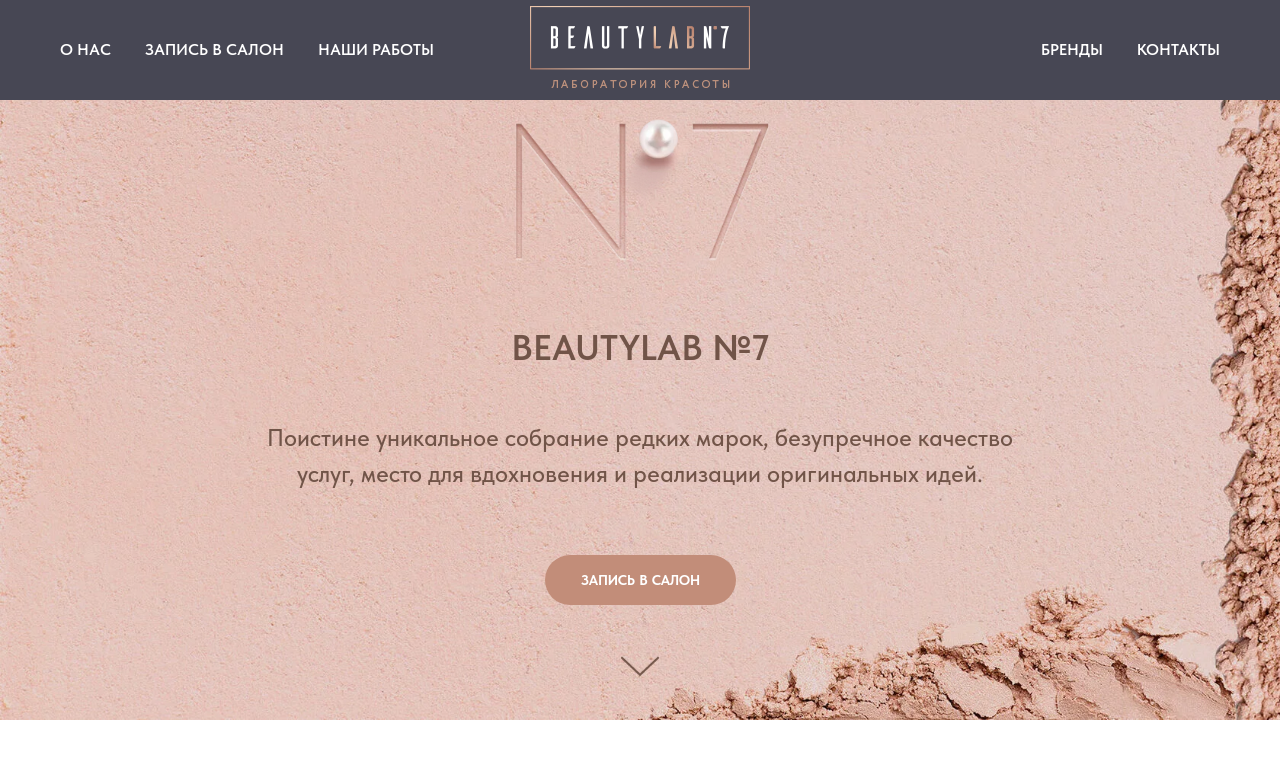

--- FILE ---
content_type: text/html; charset=UTF-8
request_url: https://www.beautylab7.ru/
body_size: 12001
content:
<!DOCTYPE html> <html> <head> <meta charset="utf-8" /> <meta http-equiv="Content-Type" content="text/html; charset=utf-8" /> <meta name="viewport" content="width=device-width, initial-scale=1.0" /> <!--metatextblock--> <title>BEAUTYLAB №7</title> <meta name="description" content="Многофункциональная бьюти-лаборатория на территории торгового центра Vegas Кунцево." /> <meta property="og:url" content="https://beautylab7.ru" /> <meta property="og:title" content="BEAUTYLAB №7" /> <meta property="og:description" content="Многофункциональная бьюти-лаборатория на территории торгового центра Vegas Кунцево." /> <meta property="og:type" content="website" /> <meta property="og:image" content="https://thb.tildacdn.com/tild3064-6132-4266-b362-336665653539/-/resize/504x/top1.jpg" /> <link rel="canonical" href="https://beautylab7.ru"> <!--/metatextblock--> <meta name="format-detection" content="telephone=no" /> <meta http-equiv="x-dns-prefetch-control" content="on"> <link rel="dns-prefetch" href="https://ws.tildacdn.com"> <link rel="dns-prefetch" href="https://static.tildacdn.com"> <link rel="shortcut icon" href="https://static.tildacdn.com/tild3830-3163-4361-b863-396536316630/__2024-06-14_180223.png" type="image/x-icon" /> <!-- Assets --> <script src="https://neo.tildacdn.com/js/tilda-fallback-1.0.min.js" async charset="utf-8"></script> <link rel="stylesheet" href="https://static.tildacdn.com/css/tilda-grid-3.0.min.css" type="text/css" media="all" onerror="this.loaderr='y';"/> <link rel="stylesheet" href="https://static.tildacdn.com/ws/project9872249/tilda-blocks-page50398895.min.css?t=1750677160" type="text/css" media="all" onerror="this.loaderr='y';" /> <link rel="stylesheet" href="https://static.tildacdn.com/css/tilda-animation-2.0.min.css" type="text/css" media="all" onerror="this.loaderr='y';" /> <link rel="stylesheet" href="https://static.tildacdn.com/css/tilda-cover-1.0.min.css" type="text/css" media="all" onerror="this.loaderr='y';" /> <link rel="stylesheet" href="https://static.tildacdn.com/css/tilda-slds-1.4.min.css" type="text/css" media="print" onload="this.media='all';" onerror="this.loaderr='y';" /> <noscript><link rel="stylesheet" href="https://static.tildacdn.com/css/tilda-slds-1.4.min.css" type="text/css" media="all" /></noscript> <link rel="stylesheet" href="https://static.tildacdn.com/css/tilda-cards-1.0.min.css" type="text/css" media="all" onerror="this.loaderr='y';" /> <link rel="stylesheet" href="https://static.tildacdn.com/css/tilda-zoom-2.0.min.css" type="text/css" media="print" onload="this.media='all';" onerror="this.loaderr='y';" /> <noscript><link rel="stylesheet" href="https://static.tildacdn.com/css/tilda-zoom-2.0.min.css" type="text/css" media="all" /></noscript> <link rel="stylesheet" href="https://static.tildacdn.com/css/fonts-tildasans.css" type="text/css" media="all" onerror="this.loaderr='y';" /> <script nomodule src="https://static.tildacdn.com/js/tilda-polyfill-1.0.min.js" charset="utf-8"></script> <script type="text/javascript">function t_onReady(func) {if(document.readyState!='loading') {func();} else {document.addEventListener('DOMContentLoaded',func);}}
function t_onFuncLoad(funcName,okFunc,time) {if(typeof window[funcName]==='function') {okFunc();} else {setTimeout(function() {t_onFuncLoad(funcName,okFunc,time);},(time||100));}}function t_throttle(fn,threshhold,scope) {return function() {fn.apply(scope||this,arguments);};}</script> <script src="https://static.tildacdn.com/js/tilda-scripts-3.0.min.js" charset="utf-8" defer onerror="this.loaderr='y';"></script> <script src="https://static.tildacdn.com/ws/project9872249/tilda-blocks-page50398895.min.js?t=1750677160" charset="utf-8" async onerror="this.loaderr='y';"></script> <script src="https://static.tildacdn.com/js/tilda-lazyload-1.0.min.js" charset="utf-8" async onerror="this.loaderr='y';"></script> <script src="https://static.tildacdn.com/js/tilda-animation-2.0.min.js" charset="utf-8" async onerror="this.loaderr='y';"></script> <script src="https://static.tildacdn.com/js/tilda-cover-1.0.min.js" charset="utf-8" async onerror="this.loaderr='y';"></script> <script src="https://static.tildacdn.com/js/tilda-slds-1.4.min.js" charset="utf-8" async onerror="this.loaderr='y';"></script> <script src="https://static.tildacdn.com/js/hammer.min.js" charset="utf-8" async onerror="this.loaderr='y';"></script> <script src="https://static.tildacdn.com/js/tilda-cards-1.0.min.js" charset="utf-8" async onerror="this.loaderr='y';"></script> <script src="https://static.tildacdn.com/js/tilda-menu-1.0.min.js" charset="utf-8" async onerror="this.loaderr='y';"></script> <script src="https://static.tildacdn.com/js/tilda-map-1.0.min.js" charset="utf-8" async onerror="this.loaderr='y';"></script> <script src="https://static.tildacdn.com/js/tilda-zoom-2.0.min.js" charset="utf-8" async onerror="this.loaderr='y';"></script> <script src="https://static.tildacdn.com/js/tilda-skiplink-1.0.min.js" charset="utf-8" async onerror="this.loaderr='y';"></script> <script src="https://static.tildacdn.com/js/tilda-events-1.0.min.js" charset="utf-8" async onerror="this.loaderr='y';"></script> <script type="text/javascript">window.dataLayer=window.dataLayer||[];</script> <script type="text/javascript">(function() {if((/bot|google|yandex|baidu|bing|msn|duckduckbot|teoma|slurp|crawler|spider|robot|crawling|facebook/i.test(navigator.userAgent))===false&&typeof(sessionStorage)!='undefined'&&sessionStorage.getItem('visited')!=='y'&&document.visibilityState){var style=document.createElement('style');style.type='text/css';style.innerHTML='@media screen and (min-width: 980px) {.t-records {opacity: 0;}.t-records_animated {-webkit-transition: opacity ease-in-out .2s;-moz-transition: opacity ease-in-out .2s;-o-transition: opacity ease-in-out .2s;transition: opacity ease-in-out .2s;}.t-records.t-records_visible {opacity: 1;}}';document.getElementsByTagName('head')[0].appendChild(style);function t_setvisRecs(){var alr=document.querySelectorAll('.t-records');Array.prototype.forEach.call(alr,function(el) {el.classList.add("t-records_animated");});setTimeout(function() {Array.prototype.forEach.call(alr,function(el) {el.classList.add("t-records_visible");});sessionStorage.setItem("visited","y");},400);}
document.addEventListener('DOMContentLoaded',t_setvisRecs);}})();</script></head> <body class="t-body" style="margin:0;"> <!--allrecords--> <div id="allrecords" class="t-records" data-hook="blocks-collection-content-node" data-tilda-project-id="9872249" data-tilda-page-id="50398895" data-tilda-formskey="4c65007802911ed13f19820519872249" data-tilda-cookie="no" data-tilda-lazy="yes" data-tilda-root-zone="com"> <!--header--> <header id="t-header" class="t-records" data-hook="blocks-collection-content-node" data-tilda-project-id="9872249" data-tilda-page-id="50833087" data-tilda-page-alias="header" data-tilda-formskey="4c65007802911ed13f19820519872249" data-tilda-cookie="no" data-tilda-lazy="yes" data-tilda-root-zone="com"> <div id="rec763774756" class="r t-rec" style=" " data-animationappear="off" data-record-type="454"> <!-- T454 --> <div id="nav763774756marker"></div> <div class="tmenu-mobile"> <div class="tmenu-mobile__container"> <div class="tmenu-mobile__burgerlogo"> <a href="/"> <img
src="https://static.tildacdn.com/tild6539-3931-4563-b631-373732353130/logo.png"
class="tmenu-mobile__imglogo"
imgfield="img"
style="max-width: 220px; width: 220px;"
alt="Beautylab7"> </a> </div> <button type="button"
class="t-menuburger t-menuburger_first "
aria-label="Навигационное меню"
aria-expanded="false"> <span style="background-color:#ffffff;"></span> <span style="background-color:#ffffff;"></span> <span style="background-color:#ffffff;"></span> <span style="background-color:#ffffff;"></span> </button> <script>function t_menuburger_init(recid) {var rec=document.querySelector('#rec' + recid);if(!rec) return;var burger=rec.querySelector('.t-menuburger');if(!burger) return;var isSecondStyle=burger.classList.contains('t-menuburger_second');if(isSecondStyle&&!window.isMobile&&!('ontouchend' in document)) {burger.addEventListener('mouseenter',function() {if(burger.classList.contains('t-menuburger-opened')) return;burger.classList.remove('t-menuburger-unhovered');burger.classList.add('t-menuburger-hovered');});burger.addEventListener('mouseleave',function() {if(burger.classList.contains('t-menuburger-opened')) return;burger.classList.remove('t-menuburger-hovered');burger.classList.add('t-menuburger-unhovered');setTimeout(function() {burger.classList.remove('t-menuburger-unhovered');},300);});}
burger.addEventListener('click',function() {if(!burger.closest('.tmenu-mobile')&&!burger.closest('.t450__burger_container')&&!burger.closest('.t466__container')&&!burger.closest('.t204__burger')&&!burger.closest('.t199__js__menu-toggler')) {burger.classList.toggle('t-menuburger-opened');burger.classList.remove('t-menuburger-unhovered');}});var menu=rec.querySelector('[data-menu="yes"]');if(!menu) return;var menuLinks=menu.querySelectorAll('.t-menu__link-item');var submenuClassList=['t978__menu-link_hook','t978__tm-link','t966__tm-link','t794__tm-link','t-menusub__target-link'];Array.prototype.forEach.call(menuLinks,function(link) {link.addEventListener('click',function() {var isSubmenuHook=submenuClassList.some(function(submenuClass) {return link.classList.contains(submenuClass);});if(isSubmenuHook) return;burger.classList.remove('t-menuburger-opened');});});menu.addEventListener('clickedAnchorInTooltipMenu',function() {burger.classList.remove('t-menuburger-opened');});}
t_onReady(function() {t_onFuncLoad('t_menuburger_init',function(){t_menuburger_init('763774756');});});</script> <style>.t-menuburger{position:relative;flex-shrink:0;width:28px;height:20px;padding:0;border:none;background-color:transparent;outline:none;-webkit-transform:rotate(0deg);transform:rotate(0deg);transition:transform .5s ease-in-out;cursor:pointer;z-index:999;}.t-menuburger span{display:block;position:absolute;width:100%;opacity:1;left:0;-webkit-transform:rotate(0deg);transform:rotate(0deg);transition:.25s ease-in-out;height:3px;background-color:#000;}.t-menuburger span:nth-child(1){top:0px;}.t-menuburger span:nth-child(2),.t-menuburger span:nth-child(3){top:8px;}.t-menuburger span:nth-child(4){top:16px;}.t-menuburger__big{width:42px;height:32px;}.t-menuburger__big span{height:5px;}.t-menuburger__big span:nth-child(2),.t-menuburger__big span:nth-child(3){top:13px;}.t-menuburger__big span:nth-child(4){top:26px;}.t-menuburger__small{width:22px;height:14px;}.t-menuburger__small span{height:2px;}.t-menuburger__small span:nth-child(2),.t-menuburger__small span:nth-child(3){top:6px;}.t-menuburger__small span:nth-child(4){top:12px;}.t-menuburger-opened span:nth-child(1){top:8px;width:0%;left:50%;}.t-menuburger-opened span:nth-child(2){-webkit-transform:rotate(45deg);transform:rotate(45deg);}.t-menuburger-opened span:nth-child(3){-webkit-transform:rotate(-45deg);transform:rotate(-45deg);}.t-menuburger-opened span:nth-child(4){top:8px;width:0%;left:50%;}.t-menuburger-opened.t-menuburger__big span:nth-child(1){top:6px;}.t-menuburger-opened.t-menuburger__big span:nth-child(4){top:18px;}.t-menuburger-opened.t-menuburger__small span:nth-child(1),.t-menuburger-opened.t-menuburger__small span:nth-child(4){top:6px;}@media (hover),(min-width:0\0){.t-menuburger_first:hover span:nth-child(1){transform:translateY(1px);}.t-menuburger_first:hover span:nth-child(4){transform:translateY(-1px);}.t-menuburger_first.t-menuburger__big:hover span:nth-child(1){transform:translateY(3px);}.t-menuburger_first.t-menuburger__big:hover span:nth-child(4){transform:translateY(-3px);}}.t-menuburger_second span:nth-child(2),.t-menuburger_second span:nth-child(3){width:80%;left:20%;right:0;}@media (hover),(min-width:0\0){.t-menuburger_second.t-menuburger-hovered span:nth-child(2),.t-menuburger_second.t-menuburger-hovered span:nth-child(3){animation:t-menuburger-anim 0.3s ease-out normal forwards;}.t-menuburger_second.t-menuburger-unhovered span:nth-child(2),.t-menuburger_second.t-menuburger-unhovered span:nth-child(3){animation:t-menuburger-anim2 0.3s ease-out normal forwards;}}.t-menuburger_second.t-menuburger-opened span:nth-child(2),.t-menuburger_second.t-menuburger-opened span:nth-child(3){left:0;right:0;width:100%!important;}.t-menuburger_third span:nth-child(4){width:70%;left:unset;right:0;}@media (hover),(min-width:0\0){.t-menuburger_third:not(.t-menuburger-opened):hover span:nth-child(4){width:100%;}}.t-menuburger_third.t-menuburger-opened span:nth-child(4){width:0!important;right:50%;}.t-menuburger_fourth{height:12px;}.t-menuburger_fourth.t-menuburger__small{height:8px;}.t-menuburger_fourth.t-menuburger__big{height:18px;}.t-menuburger_fourth span:nth-child(2),.t-menuburger_fourth span:nth-child(3){top:4px;opacity:0;}.t-menuburger_fourth span:nth-child(4){top:8px;}.t-menuburger_fourth.t-menuburger__small span:nth-child(2),.t-menuburger_fourth.t-menuburger__small span:nth-child(3){top:3px;}.t-menuburger_fourth.t-menuburger__small span:nth-child(4){top:6px;}.t-menuburger_fourth.t-menuburger__small span:nth-child(2),.t-menuburger_fourth.t-menuburger__small span:nth-child(3){top:3px;}.t-menuburger_fourth.t-menuburger__small span:nth-child(4){top:6px;}.t-menuburger_fourth.t-menuburger__big span:nth-child(2),.t-menuburger_fourth.t-menuburger__big span:nth-child(3){top:6px;}.t-menuburger_fourth.t-menuburger__big span:nth-child(4){top:12px;}@media (hover),(min-width:0\0){.t-menuburger_fourth:not(.t-menuburger-opened):hover span:nth-child(1){transform:translateY(1px);}.t-menuburger_fourth:not(.t-menuburger-opened):hover span:nth-child(4){transform:translateY(-1px);}.t-menuburger_fourth.t-menuburger__big:not(.t-menuburger-opened):hover span:nth-child(1){transform:translateY(3px);}.t-menuburger_fourth.t-menuburger__big:not(.t-menuburger-opened):hover span:nth-child(4){transform:translateY(-3px);}}.t-menuburger_fourth.t-menuburger-opened span:nth-child(1),.t-menuburger_fourth.t-menuburger-opened span:nth-child(4){top:4px;}.t-menuburger_fourth.t-menuburger-opened span:nth-child(2),.t-menuburger_fourth.t-menuburger-opened span:nth-child(3){opacity:1;}@keyframes t-menuburger-anim{0%{width:80%;left:20%;right:0;}50%{width:100%;left:0;right:0;}100%{width:80%;left:0;right:20%;}}@keyframes t-menuburger-anim2{0%{width:80%;left:0;}50%{width:100%;right:0;left:0;}100%{width:80%;left:20%;right:0;}}</style> </div> </div> <style>.tmenu-mobile{background-color:#111;display:none;width:100%;top:0;z-index:990;}.tmenu-mobile_positionfixed{position:fixed;}.tmenu-mobile__text{color:#fff;}.tmenu-mobile__container{min-height:64px;padding:20px;position:relative;box-sizing:border-box;display:-webkit-flex;display:-ms-flexbox;display:flex;-webkit-align-items:center;-ms-flex-align:center;align-items:center;-webkit-justify-content:space-between;-ms-flex-pack:justify;justify-content:space-between;}.tmenu-mobile__list{display:block;}.tmenu-mobile__burgerlogo{display:inline-block;font-size:24px;font-weight:400;white-space:nowrap;vertical-align:middle;}.tmenu-mobile__imglogo{height:auto;display:block;max-width:300px!important;box-sizing:border-box;padding:0;margin:0 auto;}@media screen and (max-width:980px){.tmenu-mobile__menucontent_hidden{display:none;height:100%;}.tmenu-mobile{display:block;}}@media screen and (max-width:980px){#rec763774756 .tmenu-mobile{background-color:#474754;}#rec763774756 .t-menuburger{-webkit-order:1;-ms-flex-order:1;order:1;}}</style> <style> #rec763774756 .tmenu-mobile__burgerlogo a{color:#ffffff;}</style> <style> #rec763774756 .tmenu-mobile__burgerlogo__title{color:#ffffff;}</style> <div id="nav763774756" class="t454 t454__positionfixed tmenu-mobile__menucontent_hidden" style="background-color: rgba(71,71,84,1); height:100px; " data-bgcolor-hex="#474754" data-bgcolor-rgba="rgba(71,71,84,1)" data-navmarker="nav763774756marker" data-appearoffset="" data-bgopacity-two="80" data-menushadow="" data-menushadow-css="" data-bgopacity="1" data-bgcolor-rgba-afterscroll="rgba(71,71,84,0.80)" data-menu="yes"> <div class="t454__maincontainer t454__c12collumns" style="height:100px;"> <div class="t454__logowrapper"> <div class="t454__logowrapper2"> <div style="display: block;"> <a href="/"> <img class="t454__imglogo t454__imglogomobile"
src="https://static.tildacdn.com/tild6539-3931-4563-b631-373732353130/logo.png"
imgfield="img"
style="max-width: 220px; width: 220px;"
alt="Beautylab7"> </a> </div> </div> </div> <div class="t454__leftwrapper" style="padding-left:20px; padding-right:160px; text-align: left;"> <nav class="t454__leftmenuwrapper"> <ul role="list" class="t454__list t-menu__list"> <li class="t454__list_item"
style="padding:0 15px 0 0;"> <a class="t-menu__link-item"
href="/#rec760256556" data-menu-submenu-hook="" data-menu-item-number="1">
О НАС
</a> </li> <li class="t454__list_item"
style="padding:0 15px;"> <a class="t-menu__link-item"
href="https://widget.sonline.su/ru/services/?placeid=791036091" data-menu-submenu-hook="" data-menu-item-number="2">
ЗАПИСЬ В САЛОН
</a> </li> <li class="t454__list_item"
style="padding:0 0 0 15px;"> <a class="t-menu__link-item"
href="/#rec762048971" data-menu-submenu-hook="" data-menu-item-number="3">
НАШИ РАБОТЫ
</a> </li> </ul> </nav> </div> <div class="t454__rightwrapper" style="padding-right:20px; padding-left:160px; text-align: right;"> <nav class="t454__rightmenuwrapper"> <ul class="t454__list t-menu__list"> <li class="t454__list_item" style="padding:0 15px 0 0;"> <a class="t-menu__link-item" href="/#rec760267788" data-menu-submenu-hook="" data-menu-item-number="4">БРЕНДЫ</a> </li> <li class="t454__list_item" style="padding:0 0 0 15px;"> <a class="t-menu__link-item" href="/#rec763775002" data-menu-submenu-hook="" data-menu-item-number="5">КОНТАКТЫ</a> </li> </ul> </nav> </div> </div> </div> <style>@media screen and (max-width:980px){#rec763774756 .t454__logowrapper{display:none;}}</style> <style>@media screen and (max-width:980px){#rec763774756 .t454__leftcontainer{padding:20px;}}@media screen and (max-width:980px){#rec763774756 .t454__imglogo{padding:20px 0;}}</style> <script>t_onReady(function() {t_onFuncLoad('t_menu__highlightActiveLinks',function() {t_menu__highlightActiveLinks('.t454__list_item a');});t_onFuncLoad('t_menu__findAnchorLinks',function() {t_menu__findAnchorLinks('763774756','.t454__list_item a');});});t_onFuncLoad('t_menu__setBGcolor',function() {window.addEventListener('resize',t_throttle(function() {t_menu__setBGcolor('763774756','.t454');}));});t_onReady(function() {t_onFuncLoad('t_menu__setBGcolor',function() {t_menu__setBGcolor('763774756','.t454');});t_onFuncLoad('t_menu__interactFromKeyboard',function() {t_menu__interactFromKeyboard('763774756');});});t_onReady(function() {t_onFuncLoad('t_menu__changeBgOpacity',function() {t_menu__changeBgOpacity('763774756','.t454');window.addEventListener('scroll',t_throttle(function() {t_menu__changeBgOpacity('763774756','.t454');}));});});</script> <script>t_onReady(function() {t_onFuncLoad('t_menu__createMobileMenu',function() {t_menu__createMobileMenu('763774756','.t454');});});</script> <style>#rec763774756 .t-menu__link-item{-webkit-transition:color 0.3s ease-in-out,opacity 0.3s ease-in-out;transition:color 0.3s ease-in-out,opacity 0.3s ease-in-out;position:relative;}#rec763774756 .t-menu__link-item:not(.t-active):not(.tooltipstered)::after{content:'';position:absolute;left:0;bottom:20%;opacity:0;width:100%;height:100%;border-bottom:0px solid #ffffff;-webkit-box-shadow:inset 0px -1px 0px 0px #ffffff;-moz-box-shadow:inset 0px -1px 0px 0px #ffffff;box-shadow:inset 0px -1px 0px 0px #ffffff;-webkit-transition:all 0.3s ease;transition:all 0.3s ease;pointer-events:none;}#rec763774756 .t-menu__link-item.t-active:not(.t978__menu-link){color:#ffffff !important;}#rec763774756 .t-menu__link-item.t-active::after{content:'';position:absolute;left:0;-webkit-transition:all 0.3s ease;transition:all 0.3s ease;opacity:1;width:100%;height:100%;bottom:-0px;border-bottom:0px solid #ffffff;-webkit-box-shadow:inset 0px -1px 0px 0px #ffffff;-moz-box-shadow:inset 0px -1px 0px 0px #ffffff;box-shadow:inset 0px -1px 0px 0px #ffffff;}#rec763774756 .t-menu__link-item:not(.t-active):not(.tooltipstered):hover{color:#ffffff !important;}#rec763774756 .t-menu__link-item:not(.t-active):not(.tooltipstered):focus-visible{color:#ffffff !important;}#rec763774756 .t-menu__link-item:not(.t-active):not(.tooltipstered):hover::after{opacity:1;bottom:-0px;}#rec763774756 .t-menu__link-item:not(.t-active):not(.tooltipstered):focus-visible::after{opacity:1;bottom:-0px;}@supports (overflow:-webkit-marquee) and (justify-content:inherit){#rec763774756 .t-menu__link-item,#rec763774756 .t-menu__link-item.t-active{opacity:1 !important;}}</style> <style> #rec763774756 .t454__logowrapper2 a{color:#ffffff;}#rec763774756 a.t-menu__link-item{color:#ffffff;font-weight:600;}</style> <style> #rec763774756 .t454__logo{color:#ffffff;}</style> <!--[if IE 8]> <style>#rec763774756 .t454{filter:progid:DXImageTransform.Microsoft.gradient(startColorStr='#D9474754',endColorstr='#D9474754');}</style> <![endif]--> </div> </header> <!--/header--> <div id="rec760236855" class="r t-rec" style=" " data-animationappear="off" data-record-type="338"> <!-- cover --> <div class="t-cover" id="recorddiv760236855"bgimgfield="img"style="height:100vh;background-image:url('https://thb.tildacdn.com/tild3064-6132-4266-b362-336665653539/-/resize/20x/top1.jpg');"> <div class="t-cover__carrier" id="coverCarry760236855"data-content-cover-id="760236855"data-content-cover-bg="https://static.tildacdn.com/tild3064-6132-4266-b362-336665653539/top1.jpg"data-display-changed="true"data-content-cover-height="100vh"data-content-cover-parallax="fixed"data-content-use-image-for-mobile-cover=""style="height:100vh; background-position:right bottom;"itemscope itemtype="http://schema.org/ImageObject"><meta itemprop="image" content="https://static.tildacdn.com/tild3064-6132-4266-b362-336665653539/top1.jpg"></div> <div class="t-cover__filter" style="height:100vh;background-image: -moz-linear-gradient(top, rgba(0,0,0,0.0), rgba(194,141,121,0.0));background-image: -webkit-linear-gradient(top, rgba(0,0,0,0.0), rgba(194,141,121,0.0));background-image: -o-linear-gradient(top, rgba(0,0,0,0.0), rgba(194,141,121,0.0));background-image: -ms-linear-gradient(top, rgba(0,0,0,0.0), rgba(194,141,121,0.0));background-image: linear-gradient(top, rgba(0,0,0,0.0), rgba(194,141,121,0.0));filter: progid:DXImageTransform.Microsoft.gradient(startColorStr='#fe000000', endColorstr='#fec28d79');"></div> <div class="t338"> <div class="t-container"> <div class="t-col t-col_8 t-prefix_2"> <div class="t-cover__wrapper t-valign_middle" style="height:100vh; position: relative;z-index: 1;"> <div class="t338 t-align_center" style=""> <div data-hook-content="covercontent"> <div class="t339__wrapper"> <div class="t339__blocklogo"> <a class="t339__logo-link" href="https://widget.sonline.su/ru/services/?placeid=791036091" target="_blank"> <img class="t338__logo t-img"
imgfield="img2"
src="https://thb.tildacdn.com/tild6165-3735-4630-a463-656335353436/-/empty/text2.png" data-original="https://static.tildacdn.com/tild6165-3735-4630-a463-656335353436/text2.png" data-tu-max-width="800" data-tu-max-height="800"
style="" data-hook-clogo="coverlogo"
alt=""> </a> </div> <div class="t338__title t-title t-title_xxs" field="title">BEAUTYLAB №7</div> <div class="t338__descr t-descr t-descr_xl" field="descr">Поистине уникальное собрание редких марок, безупречное качество услуг, место для вдохновения и реализации оригинальных идей.</div> <div class="t338__buttonwrapper t-btnwrapper"> <a href="https://widget.sonline.su/ru/services/?placeid=791036091" target="_blank" class="t338__btn t-btn t-btn_md js-click-stat" data-tilda-event-name="/tilda/click/rec760236855/button1" style="color:#ffffff;background-color:#c28d79;text-transform:uppercase;" data-buttonfieldset="button"> <table role="presentation" style="width:100%; height:100%;"> <tr> <td data-field="buttontitle">Запись в салон</td> </tr> </table> </a> </div> </div> </div> </div> </div> </div> </div> </div> <!-- arrow --> <div class="t-cover__arrow"><div class="t-cover__arrow-wrapper t-cover__arrow-wrapper_animated"><div class="t-cover__arrow_mobile"><svg role="presentation" class="t-cover__arrow-svg" style="fill:#715448;" x="0px" y="0px" width="38.417px" height="18.592px" viewBox="0 0 38.417 18.592" style="enable-background:new 0 0 38.417 18.592;"><g><path d="M19.208,18.592c-0.241,0-0.483-0.087-0.673-0.261L0.327,1.74c-0.408-0.372-0.438-1.004-0.066-1.413c0.372-0.409,1.004-0.439,1.413-0.066L19.208,16.24L36.743,0.261c0.411-0.372,1.042-0.342,1.413,0.066c0.372,0.408,0.343,1.041-0.065,1.413L19.881,18.332C19.691,18.505,19.449,18.592,19.208,18.592z"/></g></svg></div></div></div> <!-- arrow --> </div> <style>@media (hover:hover),(min-width:0\0) {#rec760236855 .t-btn:not(.t-animate_no-hover):hover {box-shadow:0px 10px 40px -2px rgba(0,11,48,0.3) !important;}#rec760236855 .t-btn:not(.t-animate_no-hover):focus-visible {box-shadow:0px 10px 40px -2px rgba(0,11,48,0.3) !important;}#rec760236855 .t-btn:not(.t-animate_no-hover) {transition-property:background-color,color,border-color,box-shadow;transition-duration:0.2s;transition-timing-function:ease-in-out;}}</style> <style> #rec760236855 .t338__title{color:#715448;}#rec760236855 .t338__descr{color:#715448;font-weight:500;}</style> </div> <div id="rec760256556" class="r t-rec t-rec_pt_0 t-rec_pb_0" style="padding-top:0px;padding-bottom:0px;background-color:#ebebeb; " data-animationappear="off" data-record-type="492" data-bg-color="#ebebeb"> <!-- T492 --> <div class="t492" itemscope itemtype="http://schema.org/ImageObject"> <meta itemprop="image" content="https://static.tildacdn.com/tild3362-3861-4664-b232-346235643261/2236DD84-35AD-4220-B.JPG"> <div class="t492__blockimgmobile t492__blockimgmobile_padding-0" style="display:none;background-color:#767680;"> <img src="https://thb.tildacdn.com/tild3362-3861-4664-b232-346235643261/-/empty/2236DD84-35AD-4220-B.JPG" data-original="https://static.tildacdn.com/tild3362-3861-4664-b232-346235643261/2236DD84-35AD-4220-B.JPG"
class="t492__imgmobile t-img"
alt=""> </div> <table class="t492__blocktable" style="height:100vh;background-color:#767680;" data-height-correct-vh="yes"> <tr> <td class="t492__blocktext"> <div class="t492__textwrapper"> <div class="t-title t-title_xxs" field="title">BEAUTYLAB №7</div> <div class="t-descr t-descr_md" field="descr">BEAUTYLAB №7 — это многофункциональная бьюти-лаборатория на территории торгового центра Vegas Кунцево. Идеологом и владелицей стала модель Алена Гаврилова, которая при создании концепции вдохновлялась нью-йорскими экспресс-салонами. В BEAUTYLAB №7 можно быстро привести в порядок волосы, ногти, сделать макияж и укладку, а главное — приобрести уникальные косметические продукты в формате one stop шоппинга.<br /><br />Удобство BEAUTYLAB №7 заключается в том, что все необходимое собрано в одном месте. Просторное и светлое помещение в стиле лофт площадью 300 м² разделено на две зоны: экспресс-процедуры и бьюти-маркет. В меню услуг — укладки, педикюр, маникюр, микроблейдинг, стилистика бровей, макияж и любые манипуляции с ресницами: от окрашивания до ламинирования.<br /><br />Всего на витринах маркета представлено более 50 как известных профессиональных брендов, так и редких для России марок, однако широко известных в узких кругах.</div> <div class="t492__btn-container"> <div class="t492__btn-wrapper"> <a href="https://widget.sonline.su/ru/services/?placeid=791036091" target="_blank" class="t-btn t-btn_sm js-click-stat" data-tilda-event-name="/tilda/click/rec760256556/button1" style="color:#ffffff;background-color:#c28d79;border-radius:30px; -moz-border-radius:30px; -webkit-border-radius:30px;text-transform:uppercase;" data-buttonfieldset="button"> <table role="presentation" style="width:100%; height:100%;"> <tr> <td data-field="buttontitle">Запись в салон</td> </tr> </table> </a> </div> </div> </div> </td> <td class="t492__blockimg t-bgimg" data-original="https://static.tildacdn.com/tild3362-3861-4664-b232-346235643261/2236DD84-35AD-4220-B.JPG"
bgimgfield="img"
style="background-image:url('https://thb.tildacdn.com/tild3362-3861-4664-b232-346235643261/-/resizeb/20x/2236DD84-35AD-4220-B.JPG');" data-lazy-rule="comm:resize,round:100"></td> </tr> </table> </div> <style>#rec760256556 .t-title,#rec760256556 .t-descr{color:#ffffff;}</style> <style> #rec760256556 .t-title{color:#c28d79;}</style> <style>@media (hover:hover),(min-width:0\0) {#rec760256556 .t-btn:not(.t-animate_no-hover):hover {box-shadow:0px 10px 40px -2px rgba(0,11,48,0.3) !important;}#rec760256556 .t-btn:not(.t-animate_no-hover):focus-visible {box-shadow:0px 10px 40px -2px rgba(0,11,48,0.3) !important;}#rec760256556 .t-btn:not(.t-animate_no-hover) {transition-property:background-color,color,border-color,box-shadow;transition-duration:0.2s;transition-timing-function:ease-in-out;}}</style> </div> <div id="rec762048971" class="r t-rec t-rec_pt_0 t-rec_pb_0" style="padding-top:0px;padding-bottom:0px; " data-animationappear="off" data-record-type="552"> <!-- t552--> <!-- @classes: t-descr t-descr_xxs --> <div class="t552"> <div class="t552__container t-container_100"> <div class="t552__tile t552__tile_25" itemscope itemtype="http://schema.org/ImageObject"> <div class="t552__blockimg t-bgimg" data-original="https://static.tildacdn.com/tild3136-3731-4263-b531-303134363063/XL_4.jpeg"
bgimgfield="gi_img__0" data-zoom-target="0" data-lazy-rule="comm:resize,round:100" data-zoomable="yes" data-img-zoom-url="https://static.tildacdn.com/tild3136-3731-4263-b531-303134363063/XL_4.jpeg" style="background: url('https://thb.tildacdn.com/tild3136-3731-4263-b531-303134363063/-/resizeb/20x/XL_4.jpeg') center center no-repeat; background-size:cover; height:18.75vw;"> <meta itemprop="image" content="https://static.tildacdn.com/tild3136-3731-4263-b531-303134363063/XL_4.jpeg"> </div> </div> <div class="t552__tile t552__tile_25" itemscope itemtype="http://schema.org/ImageObject"> <div class="t552__blockimg t-bgimg" data-original="https://static.tildacdn.com/tild3361-6139-4262-b530-333430663335/XL_5.jpeg"
bgimgfield="gi_img__1" data-zoom-target="1" data-lazy-rule="comm:resize,round:100" data-zoomable="yes" data-img-zoom-url="https://static.tildacdn.com/tild3361-6139-4262-b530-333430663335/XL_5.jpeg" style="background: url('https://thb.tildacdn.com/tild3361-6139-4262-b530-333430663335/-/resizeb/20x/XL_5.jpeg') center center no-repeat; background-size:cover; height:18.75vw;"> <meta itemprop="image" content="https://static.tildacdn.com/tild3361-6139-4262-b530-333430663335/XL_5.jpeg"> </div> </div> <div class="t552__tile t552__tile_25" itemscope itemtype="http://schema.org/ImageObject"> <div class="t552__blockimg t-bgimg" data-original="https://static.tildacdn.com/tild6635-6236-4062-b565-303166396166/XL_6.jpeg"
bgimgfield="gi_img__2" data-zoom-target="2" data-lazy-rule="comm:resize,round:100" data-zoomable="yes" data-img-zoom-url="https://static.tildacdn.com/tild6635-6236-4062-b565-303166396166/XL_6.jpeg" style="background: url('https://thb.tildacdn.com/tild6635-6236-4062-b565-303166396166/-/resizeb/20x/XL_6.jpeg') center center no-repeat; background-size:cover; height:18.75vw;"> <meta itemprop="image" content="https://static.tildacdn.com/tild6635-6236-4062-b565-303166396166/XL_6.jpeg"> </div> </div> <div class="t552__tile t552__tile_25" itemscope itemtype="http://schema.org/ImageObject"> <div class="t552__blockimg t-bgimg" data-original="https://static.tildacdn.com/tild3765-6236-4937-a435-333531333637/XL_7.jpeg"
bgimgfield="gi_img__3" data-zoom-target="3" data-lazy-rule="comm:resize,round:100" data-zoomable="yes" data-img-zoom-url="https://static.tildacdn.com/tild3765-6236-4937-a435-333531333637/XL_7.jpeg" style="background: url('https://thb.tildacdn.com/tild3765-6236-4937-a435-333531333637/-/resizeb/20x/XL_7.jpeg') center center no-repeat; background-size:cover; height:18.75vw;"> <meta itemprop="image" content="https://static.tildacdn.com/tild3765-6236-4937-a435-333531333637/XL_7.jpeg"> </div> </div> <div class="t552__tile t552__tile_25" itemscope itemtype="http://schema.org/ImageObject"> <div class="t552__blockimg t-bgimg" data-original="https://static.tildacdn.com/tild3262-6661-4231-b736-613233666333/XL_8.jpeg"
bgimgfield="gi_img__4" data-zoom-target="4" data-lazy-rule="comm:resize,round:100" data-zoomable="yes" data-img-zoom-url="https://static.tildacdn.com/tild3262-6661-4231-b736-613233666333/XL_8.jpeg" style="background: url('https://thb.tildacdn.com/tild3262-6661-4231-b736-613233666333/-/resizeb/20x/XL_8.jpeg') center center no-repeat; background-size:cover; height:18.75vw;"> <meta itemprop="image" content="https://static.tildacdn.com/tild3262-6661-4231-b736-613233666333/XL_8.jpeg"> </div> </div> <div class="t552__tile t552__tile_25" itemscope itemtype="http://schema.org/ImageObject"> <div class="t552__blockimg t-bgimg" data-original="https://static.tildacdn.com/tild3961-3463-4563-a132-316265623666/XL_9.jpeg"
bgimgfield="gi_img__5" data-zoom-target="5" data-lazy-rule="comm:resize,round:100" data-zoomable="yes" data-img-zoom-url="https://static.tildacdn.com/tild3961-3463-4563-a132-316265623666/XL_9.jpeg" style="background: url('https://thb.tildacdn.com/tild3961-3463-4563-a132-316265623666/-/resizeb/20x/XL_9.jpeg') center center no-repeat; background-size:cover; height:18.75vw;"> <meta itemprop="image" content="https://static.tildacdn.com/tild3961-3463-4563-a132-316265623666/XL_9.jpeg"> </div> </div> <div class="t552__tile t552__tile_25" itemscope itemtype="http://schema.org/ImageObject"> <div class="t552__blockimg t-bgimg" data-original="https://static.tildacdn.com/tild3365-6262-4432-a165-353935376165/XL_10.jpeg"
bgimgfield="gi_img__6" data-zoom-target="6" data-lazy-rule="comm:resize,round:100" data-zoomable="yes" data-img-zoom-url="https://static.tildacdn.com/tild3365-6262-4432-a165-353935376165/XL_10.jpeg" style="background: url('https://thb.tildacdn.com/tild3365-6262-4432-a165-353935376165/-/resizeb/20x/XL_10.jpeg') center center no-repeat; background-size:cover; height:18.75vw;"> <meta itemprop="image" content="https://static.tildacdn.com/tild3365-6262-4432-a165-353935376165/XL_10.jpeg"> </div> </div> <div class="t552__tile t552__tile_25" itemscope itemtype="http://schema.org/ImageObject"> <div class="t552__blockimg t-bgimg" data-original="https://static.tildacdn.com/tild6530-3132-4237-a634-343735663332/XL_11.jpeg"
bgimgfield="gi_img__7" data-zoom-target="7" data-lazy-rule="comm:resize,round:100" data-zoomable="yes" data-img-zoom-url="https://static.tildacdn.com/tild6530-3132-4237-a634-343735663332/XL_11.jpeg" style="background: url('https://thb.tildacdn.com/tild6530-3132-4237-a634-343735663332/-/resizeb/20x/XL_11.jpeg') center center no-repeat; background-size:cover; height:18.75vw;"> <meta itemprop="image" content="https://static.tildacdn.com/tild6530-3132-4237-a634-343735663332/XL_11.jpeg"> </div> </div> <div class="t552__tile t552__tile_25" itemscope itemtype="http://schema.org/ImageObject"> <div class="t552__blockimg t-bgimg" data-original="https://static.tildacdn.com/tild6638-6461-4538-b434-636230323132/XL_12.jpeg"
bgimgfield="gi_img__8" data-zoom-target="8" data-lazy-rule="comm:resize,round:100" data-zoomable="yes" data-img-zoom-url="https://static.tildacdn.com/tild6638-6461-4538-b434-636230323132/XL_12.jpeg" style="background: url('https://thb.tildacdn.com/tild6638-6461-4538-b434-636230323132/-/resizeb/20x/XL_12.jpeg') center center no-repeat; background-size:cover; height:18.75vw;"> <meta itemprop="image" content="https://static.tildacdn.com/tild6638-6461-4538-b434-636230323132/XL_12.jpeg"> </div> </div> <div class="t552__tile t552__tile_25" itemscope itemtype="http://schema.org/ImageObject"> <div class="t552__blockimg t-bgimg" data-original="https://static.tildacdn.com/tild6466-3666-4465-a263-396336323935/XL_13.jpeg"
bgimgfield="gi_img__9" data-zoom-target="9" data-lazy-rule="comm:resize,round:100" data-zoomable="yes" data-img-zoom-url="https://static.tildacdn.com/tild6466-3666-4465-a263-396336323935/XL_13.jpeg" style="background: url('https://thb.tildacdn.com/tild6466-3666-4465-a263-396336323935/-/resizeb/20x/XL_13.jpeg') center center no-repeat; background-size:cover; height:18.75vw;"> <meta itemprop="image" content="https://static.tildacdn.com/tild6466-3666-4465-a263-396336323935/XL_13.jpeg"> </div> </div> <div class="t552__tile t552__tile_25" itemscope itemtype="http://schema.org/ImageObject"> <div class="t552__blockimg t-bgimg" data-original="https://static.tildacdn.com/tild6237-3962-4830-a534-346330326232/XL_14.jpeg"
bgimgfield="gi_img__10" data-zoom-target="10" data-lazy-rule="comm:resize,round:100" data-zoomable="yes" data-img-zoom-url="https://static.tildacdn.com/tild6237-3962-4830-a534-346330326232/XL_14.jpeg" style="background: url('https://thb.tildacdn.com/tild6237-3962-4830-a534-346330326232/-/resizeb/20x/XL_14.jpeg') center center no-repeat; background-size:cover; height:18.75vw;"> <meta itemprop="image" content="https://static.tildacdn.com/tild6237-3962-4830-a534-346330326232/XL_14.jpeg"> </div> </div> <div class="t552__tile t552__tile_25" itemscope itemtype="http://schema.org/ImageObject"> <div class="t552__blockimg t-bgimg" data-original="https://static.tildacdn.com/tild3161-3030-4536-b065-636364383835/XL_15.jpeg"
bgimgfield="gi_img__11" data-zoom-target="11" data-lazy-rule="comm:resize,round:100" data-zoomable="yes" data-img-zoom-url="https://static.tildacdn.com/tild3161-3030-4536-b065-636364383835/XL_15.jpeg" style="background: url('https://thb.tildacdn.com/tild3161-3030-4536-b065-636364383835/-/resizeb/20x/XL_15.jpeg') center center no-repeat; background-size:cover; height:18.75vw;"> <meta itemprop="image" content="https://static.tildacdn.com/tild3161-3030-4536-b065-636364383835/XL_15.jpeg"> </div> </div> <div class="t552__tile t552__tile_25" itemscope itemtype="http://schema.org/ImageObject"> <div class="t552__blockimg t-bgimg" data-original="https://static.tildacdn.com/tild3735-3063-4362-a665-343735333037/XL_16.jpeg"
bgimgfield="gi_img__12" data-zoom-target="12" data-lazy-rule="comm:resize,round:100" data-zoomable="yes" data-img-zoom-url="https://static.tildacdn.com/tild3735-3063-4362-a665-343735333037/XL_16.jpeg" style="background: url('https://thb.tildacdn.com/tild3735-3063-4362-a665-343735333037/-/resizeb/20x/XL_16.jpeg') center center no-repeat; background-size:cover; height:18.75vw;"> <meta itemprop="image" content="https://static.tildacdn.com/tild3735-3063-4362-a665-343735333037/XL_16.jpeg"> </div> </div> <div class="t552__tile t552__tile_25" itemscope itemtype="http://schema.org/ImageObject"> <div class="t552__blockimg t-bgimg" data-original="https://static.tildacdn.com/tild3939-6634-4536-b865-306365336164/XL_17.jpeg"
bgimgfield="gi_img__13" data-zoom-target="13" data-lazy-rule="comm:resize,round:100" data-zoomable="yes" data-img-zoom-url="https://static.tildacdn.com/tild3939-6634-4536-b865-306365336164/XL_17.jpeg" style="background: url('https://thb.tildacdn.com/tild3939-6634-4536-b865-306365336164/-/resizeb/20x/XL_17.jpeg') center center no-repeat; background-size:cover; height:18.75vw;"> <meta itemprop="image" content="https://static.tildacdn.com/tild3939-6634-4536-b865-306365336164/XL_17.jpeg"> </div> </div> <div class="t552__tile t552__tile_25" itemscope itemtype="http://schema.org/ImageObject"> <div class="t552__blockimg t-bgimg" data-original="https://static.tildacdn.com/tild3663-6337-4134-b735-663965333338/XL_18.jpeg"
bgimgfield="gi_img__14" data-zoom-target="14" data-lazy-rule="comm:resize,round:100" data-zoomable="yes" data-img-zoom-url="https://static.tildacdn.com/tild3663-6337-4134-b735-663965333338/XL_18.jpeg" style="background: url('https://thb.tildacdn.com/tild3663-6337-4134-b735-663965333338/-/resizeb/20x/XL_18.jpeg') center center no-repeat; background-size:cover; height:18.75vw;"> <meta itemprop="image" content="https://static.tildacdn.com/tild3663-6337-4134-b735-663965333338/XL_18.jpeg"> </div> </div> <div class="t552__tile t552__tile_25" itemscope itemtype="http://schema.org/ImageObject"> <div class="t552__blockimg t-bgimg" data-original="https://static.tildacdn.com/tild6634-3135-4237-b262-366638383432/XL_19.jpeg"
bgimgfield="gi_img__15" data-zoom-target="15" data-lazy-rule="comm:resize,round:100" data-zoomable="yes" data-img-zoom-url="https://static.tildacdn.com/tild6634-3135-4237-b262-366638383432/XL_19.jpeg" style="background: url('https://thb.tildacdn.com/tild6634-3135-4237-b262-366638383432/-/resizeb/20x/XL_19.jpeg') center center no-repeat; background-size:cover; height:18.75vw;"> <meta itemprop="image" content="https://static.tildacdn.com/tild6634-3135-4237-b262-366638383432/XL_19.jpeg"> </div> </div> </div> </div> <script>t_onReady(function() {t_onFuncLoad('t552_init',function() {t552_init('762048971','0.75');});});</script> </div> <div id="rec760267788" class="r t-rec t-rec_pt_60 t-rec_pb_30" style="padding-top:60px;padding-bottom:30px;background-color:#ffffff; " data-animationappear="off" data-record-type="594" data-bg-color="#ffffff"> <!-- t594 --> <div class="t594"> <div class="t-section__container t-container t-container_flex"> <div class="t-col t-col_12 "> <div
class="t-section__title t-title t-title_xs t-align_center t-margin_auto"
field="btitle">
БРЕНДЫ
</div> </div> </div> <style>.t-section__descr {max-width:560px;}#rec760267788 .t-section__title {margin-bottom:105px;}#rec760267788 .t-section__descr {}@media screen and (max-width:960px) {#rec760267788 .t-section__title {margin-bottom:45px;}}</style> <div class="t594__container t-card__container t-container"> <div class="t-col t-card__col t-card__col_withoutbtn t594__item t594__item_6-in-row"> <img class="t594__img t-img t594__greyonhovercolor"
src="https://thb.tildacdn.com/tild3932-3635-4433-b434-323764306566/-/empty/image-11-06-24-03-33.jpeg" data-original="https://static.tildacdn.com/tild3932-3635-4433-b434-323764306566/image-11-06-24-03-33.jpeg"
imgfield="li_img__2002122420240"
style="max-width:160px;" alt=""> </div> <div class="t-col t-card__col t-card__col_withoutbtn t594__item t594__item_6-in-row"> <img class="t594__img t-img t594__greyonhovercolor"
src="https://thb.tildacdn.com/tild3130-3431-4838-b464-666263363137/-/empty/image-11-06-24-03-33.png" data-original="https://static.tildacdn.com/tild3130-3431-4838-b464-666263363137/image-11-06-24-03-33.png"
imgfield="li_img__2002122420241"
style="max-width:160px;" alt=""> </div> <div class="t-col t-card__col t-card__col_withoutbtn t594__item t594__item_6-in-row"> <img class="t594__img t-img t594__greyonhovercolor"
src="https://thb.tildacdn.com/tild6235-3864-4535-b864-653262656563/-/empty/image-11-06-24-03-33.jpeg" data-original="https://static.tildacdn.com/tild6235-3864-4535-b864-653262656563/image-11-06-24-03-33.jpeg"
imgfield="li_img__2002122420242"
style="max-width:160px;" alt=""> </div> <div class="t-col t-card__col t-card__col_withoutbtn t594__item t594__item_6-in-row"> <img class="t594__img t-img t594__greyonhovercolor"
src="https://thb.tildacdn.com/tild3462-3064-4539-b738-353466646336/-/empty/image-11-06-24-03-33.png" data-original="https://static.tildacdn.com/tild3462-3064-4539-b738-353466646336/image-11-06-24-03-33.png"
imgfield="li_img__2002122420243"
style="max-width:160px;" alt=""> </div> <div class="t-col t-card__col t-card__col_withoutbtn t594__item t594__item_6-in-row"> <img class="t594__img t-img t594__greyonhovercolor"
src="https://thb.tildacdn.com/tild6434-6563-4234-a165-326235343866/-/empty/image-11-06-24-03-33.png" data-original="https://static.tildacdn.com/tild6434-6563-4234-a165-326235343866/image-11-06-24-03-33.png"
imgfield="li_img__2002122420244"
style="max-width:160px;" alt=""> </div> <div class="t-col t-card__col t-card__col_withoutbtn t594__item t594__item_6-in-row"> <img class="t594__img t-img t594__greyonhovercolor"
src="https://thb.tildacdn.com/tild6166-6231-4431-a265-336236373933/-/empty/image-11-06-24-03-33.jpeg" data-original="https://static.tildacdn.com/tild6166-6231-4431-a265-336236373933/image-11-06-24-03-33.jpeg"
imgfield="li_img__2002122420245"
style="max-width:160px;" alt=""> </div> <div class="t-col t-card__col t-card__col_withoutbtn t594__item t594__item_6-in-row"> <img class="t594__img t-img t594__greyonhovercolor"
src="https://thb.tildacdn.com/tild6561-3961-4066-b964-633832383137/-/empty/image-11-06-24-03-33.png" data-original="https://static.tildacdn.com/tild6561-3961-4066-b964-633832383137/image-11-06-24-03-33.png"
imgfield="li_img__2002122420246"
style="max-width:160px;" alt=""> </div> <div class="t-col t-card__col t-card__col_withoutbtn t594__item t594__item_6-in-row"> <img class="t594__img t-img t594__greyonhovercolor"
src="https://thb.tildacdn.com/tild6431-3965-4239-b736-666366343333/-/empty/image-11-06-24-03-33.png" data-original="https://static.tildacdn.com/tild6431-3965-4239-b736-666366343333/image-11-06-24-03-33.png"
imgfield="li_img__2002122420247"
style="max-width:160px;" alt=""> </div> <div class="t-col t-card__col t-card__col_withoutbtn t594__item t594__item_6-in-row"> <img class="t594__img t-img t594__greyonhovercolor"
src="https://thb.tildacdn.com/tild6534-3734-4532-b638-363765653339/-/empty/image-11-06-24-03-33.png" data-original="https://static.tildacdn.com/tild6534-3734-4532-b638-363765653339/image-11-06-24-03-33.png"
imgfield="li_img__1718015768841"
style="max-width:160px;" alt=""> </div> <div class="t-col t-card__col t-card__col_withoutbtn t594__item t594__item_6-in-row"> <img class="t594__img t-img t594__greyonhovercolor"
src="https://thb.tildacdn.com/tild3164-3934-4563-b064-363433646636/-/empty/image-11-06-24-03-33.png" data-original="https://static.tildacdn.com/tild3164-3934-4563-b064-363433646636/image-11-06-24-03-33.png"
imgfield="li_img__2002122420248"
style="max-width:160px;" alt=""> </div> <div class="t-col t-card__col t-card__col_withoutbtn t594__item t594__item_6-in-row"> <img class="t594__img t-img t594__greyonhovercolor"
src="https://thb.tildacdn.com/tild6337-6363-4334-b964-653833623135/-/empty/image-11-06-24-03-33.png" data-original="https://static.tildacdn.com/tild6337-6363-4334-b964-653833623135/image-11-06-24-03-33.png"
imgfield="li_img__1718015774564"
style="max-width:160px;" alt=""> </div> <div class="t-col t-card__col t-card__col_withoutbtn t594__item t594__item_6-in-row"> <img class="t594__img t-img t594__greyonhovercolor"
src="https://thb.tildacdn.com/tild6636-3963-4963-b638-303966616466/-/empty/image-11-06-24-03-33.png" data-original="https://static.tildacdn.com/tild6636-3963-4963-b638-303966616466/image-11-06-24-03-33.png"
imgfield="li_img__2002122420249"
style="max-width:160px;" alt=""> </div> <div class="t-col t-card__col t-card__col_withoutbtn t594__item t594__item_6-in-row"> <img class="t594__img t-img t594__greyonhovercolor"
src="https://thb.tildacdn.com/tild3333-3832-4463-a430-396461613734/-/empty/image-11-06-24-03-33.png" data-original="https://static.tildacdn.com/tild3333-3832-4463-a430-396461613734/image-11-06-24-03-33.png"
imgfield="li_img__1718337839760"
style="max-width:160px;" alt=""> </div> <div class="t-col t-card__col t-card__col_withoutbtn t594__item t594__item_6-in-row"> <img class="t594__img t-img t594__greyonhovercolor"
src="https://thb.tildacdn.com/tild3433-3933-4139-a430-653561386535/-/empty/image-11-06-24-07-03.png" data-original="https://static.tildacdn.com/tild3433-3933-4139-a430-653561386535/image-11-06-24-07-03.png"
imgfield="li_img__1718263741976"
style="max-width:160px;" alt=""> </div> <div class="t-col t-card__col t-card__col_withoutbtn t594__item t594__item_6-in-row"> <img class="t594__img t-img t594__greyonhovercolor"
src="https://thb.tildacdn.com/tild3738-3035-4930-a335-356439613732/-/empty/image-11-06-24-07-03.png" data-original="https://static.tildacdn.com/tild3738-3035-4930-a335-356439613732/image-11-06-24-07-03.png"
imgfield="li_img__1718263750759"
style="max-width:160px;" alt=""> </div> </div> </div> <script>t_onReady(function() {t_onFuncLoad('t594_init',function() {t594_init('760267788');});});</script> </div> <div id="rec762322390" class="r t-rec" style=" " data-record-type="270"> <div class="t270"></div> <script>t_onReady(function() {var hash=window.location.hash;t_onFuncLoad('t270_scroll',function() {t270_scroll(hash,-3);});setTimeout(function() {var curPath=window.location.pathname;var curFullPath=window.location.origin + curPath;var recs=document.querySelectorAll('.r');Array.prototype.forEach.call(recs,function(rec) {var selects='a[href^="#"]:not([href="#"]):not(.carousel-control):not(.t-carousel__control):not([href^="#price"]):not([href^="#submenu"]):not([href^="#popup"]):not([href*="#zeropopup"]):not([href*="#closepopup"]):not([href*="#closeallpopup"]):not([href^="#prodpopup"]):not([href^="#order"]):not([href^="#!"]):not([target="_blank"]),' +
'a[href^="' + curPath + '#"]:not([href*="#!/tfeeds/"]):not([href*="#!/tproduct/"]):not([href*="#!/tab/"]):not([href*="#popup"]):not([href*="#zeropopup"]):not([href*="#closepopup"]):not([href*="#closeallpopup"]):not([target="_blank"]),' +
'a[href^="' + curFullPath + '#"]:not([href*="#!/tfeeds/"]):not([href*="#!/tproduct/"]):not([href*="#!/tab/"]):not([href*="#popup"]):not([href*="#zeropopup"]):not([href*="#closepopup"]):not([href*="#closeallpopup"]):not([target="_blank"])';var elements=rec.querySelectorAll(selects);Array.prototype.forEach.call(elements,function(element) {element.addEventListener('click',function(event) {event.preventDefault();var hash=this.hash.trim();t_onFuncLoad('t270_scroll',function() {t270_scroll(hash,-3);});});});});if(document.querySelectorAll('.js-store').length>0||document.querySelectorAll('.js-feed').length>0) {t_onFuncLoad('t270_scroll',function() {t270_scroll(hash,-3,1);});}},500);setTimeout(function() {var hash=window.location.hash;if(hash&&document.querySelectorAll('a[name="' + hash.slice(1) + '"], div[id="' + hash.slice(1) + '"]').length>0) {if(window.isMobile) {t_onFuncLoad('t270_scroll',function() {t270_scroll(hash,0);});} else {t_onFuncLoad('t270_scroll',function() {t270_scroll(hash,0);});}}},1000);window.addEventListener('popstate',function() {var hash=window.location.hash;if(hash&&document.querySelectorAll('a[name="' + hash.slice(1) + '"], div[id="' + hash.slice(1) + '"]').length>0) {if(window.isMobile) {t_onFuncLoad('t270_scroll',function() {t270_scroll(hash,0);});} else {t_onFuncLoad('t270_scroll',function() {t270_scroll(hash,0);});}}});});</script> </div> <!--footer--> <footer id="t-footer" class="t-records" data-hook="blocks-collection-content-node" data-tilda-project-id="9872249" data-tilda-page-id="50833105" data-tilda-page-alias="footer" data-tilda-formskey="4c65007802911ed13f19820519872249" data-tilda-cookie="no" data-tilda-lazy="yes" data-tilda-root-zone="com"> <div id="rec763775002" class="r t-rec t-rec_pt_30 t-rec_pb_60" style="padding-top:30px;padding-bottom:60px; " data-animationappear="off" data-record-type="555"> <!-- t555 --> <div class="t555"> <div class="t-container" style="margin:0 auto;"> <div class="t-col t-col_4 "> <div class="t555__contentbox" style="height:400px;"> <div class="t555__contentwrapper"> <div class="t555__title t-heading t-heading_sm" field="title">СВЯЖИТЕСЬ С НАМИ</div> <div class="t-text t-text_md" field="text">Адрес: ТРК VEGAS Кунцево, 56 км МКАД, 1 этаж<br />Тел.: <a href="tel:+74952361177">+7 (495) 236 11 77</a><br />Тел.: <a href="tel:+79661722692">+7 (966) 172 26 92</a><br />E-mail: <a href="mailto:beautylab7-2024@yandex.ru">beautylab7-2024@yandex.ru</a><br /><br /><strong style="color: rgb(194, 141, 121);">График работы:</strong><br />Ежедневно: 10:00 – 22:00 (без выходных)</div> <div class="t-sociallinks"> <ul role="list" class="t-sociallinks__wrapper" aria-label="Соц. сети"> <!-- new soclinks --><li class="t-sociallinks__item t-sociallinks__item_instagram"><a href="https://www.instagram.com/beautylab7/" target="_blank" rel="nofollow" aria-label="instagram" style="width: 30px; height: 30px;"><svg class="t-sociallinks__svg" role="presentation" width=30px height=30px viewBox="0 0 100 100" fill="none" xmlns="http://www.w3.org/2000/svg"> <path fill-rule="evenodd" clip-rule="evenodd" d="M50 100C77.6142 100 100 77.6142 100 50C100 22.3858 77.6142 0 50 0C22.3858 0 0 22.3858 0 50C0 77.6142 22.3858 100 50 100ZM25 39.3918C25 31.4558 31.4566 25 39.3918 25H60.6082C68.5442 25 75 31.4566 75 39.3918V60.8028C75 68.738 68.5442 75.1946 60.6082 75.1946H39.3918C31.4558 75.1946 25 68.738 25 60.8028V39.3918ZM36.9883 50.0054C36.9883 42.8847 42.8438 37.0922 50.0397 37.0922C57.2356 37.0922 63.0911 42.8847 63.0911 50.0054C63.0911 57.1252 57.2356 62.9177 50.0397 62.9177C42.843 62.9177 36.9883 57.1252 36.9883 50.0054ZM41.7422 50.0054C41.7422 54.5033 45.4641 58.1638 50.0397 58.1638C54.6153 58.1638 58.3372 54.5041 58.3372 50.0054C58.3372 45.5066 54.6145 41.8469 50.0397 41.8469C45.4641 41.8469 41.7422 45.5066 41.7422 50.0054ZM63.3248 39.6355C65.0208 39.6355 66.3956 38.2606 66.3956 36.5646C66.3956 34.8687 65.0208 33.4938 63.3248 33.4938C61.6288 33.4938 60.2539 34.8687 60.2539 36.5646C60.2539 38.2606 61.6288 39.6355 63.3248 39.6355Z" fill="#c28d79"/> </svg></a></li><!-- /new soclinks --> </ul> </div> </div> </div> </div> <div class="t-col t-col_8 "> <div class="t-map-lazyload t555__map " style="height:400px;" data-maplazy-load="false"><div
class="t-map"
id="separateMap763775002" data-map-language="RU" data-map-x="-74.005941" data-map-y="40.7127837" data-map-zoom="14" data-map-title="СВЯЖИТЕСЬ С НАМИ" data-map-mode="bw_light"
style="width:100%; position: relative; height:400px;" data-map-color="#c28d79" data-map-style='[{"featureType":"water","elementType":"geometry.fill","stylers":[{"color":"#d3d3d3"}]},{"featureType":"transit","stylers":[{"color":"#808080"},{"visibility":"off"}]},{"featureType":"road.highway","elementType":"geometry.stroke","stylers":[{"visibility":"on"},{"color":"#b3b3b3"}]},{"featureType":"road.highway","elementType":"geometry.fill","stylers":[{"color":"#ffffff"}]},{"featureType":"road.local","elementType":"geometry.fill","stylers":[{"visibility":"on"},{"color":"#ffffff"},{"weight":1.8}]},{"featureType":"road.local","elementType":"geometry.stroke","stylers":[{"color":"#d7d7d7"}]},{"featureType":"poi","elementType":"geometry.fill","stylers":[{"visibility":"on"},{"color":"#ebebeb"}]},{"featureType":"administrative","elementType":"geometry","stylers":[{"color":"#a7a7a7"}]},{"featureType":"road.arterial","elementType":"geometry.fill","stylers":[{"color":"#ffffff"}]},{"featureType":"road.arterial","elementType":"geometry.fill","stylers":[{"color":"#ffffff"}]},{"featureType":"landscape","elementType":"geometry.fill","stylers":[{"visibility":"on"},{"color":"#efefef"}]},{"featureType":"road","elementType":"labels.text.fill","stylers":[{"color":"#696969"}]},{"featureType":"administrative","elementType":"labels.text.fill","stylers":[{"visibility":"on"},{"color":"#737373"}]},{"featureType":"poi","elementType":"labels.icon","stylers":[{"visibility":"off"}]},{"featureType":"poi","elementType":"labels","stylers":[{"visibility":"off"}]},{"featureType":"road.arterial","elementType":"geometry.stroke","stylers":[{"color":"#d6d6d6"}]},{"featureType":"road","elementType":"labels.icon","stylers":[{"visibility":"off"}]},{},{"featureType":"poi","elementType":"geometry.fill","stylers":[{"color":"#dadada"}]}]'> </div> <script type="text/javascript">var arMapMarkers763775002=[{title:"BEAUTYLAB №7",descr:"",lat:"55.720702",lng:"37.378149",color:null,url:null,isOpen:false,isHidden:false,offset:null,},];t_onReady(function() {t_map_lazyload_add_map();window.addEventListener('scroll',t_throttle(t_map_lazyload_add_map,300));function t_map_lazyload_add_map() {var windowHeight=window.innerHeight;var scrollDiffHeigth=700;var rec=document.getElementById('rec' + 763775002);if(!rec) return;var map=rec.querySelector('.t-map-lazyload');if(!map) return;var blockTop=map.getBoundingClientRect().top + window.pageYOffset;if(window.pageYOffset>blockTop - windowHeight - scrollDiffHeigth) {if(map.getAttribute('data-maplazy-load')==='false') {map.setAttribute('data-maplazy-load','true');t_onFuncLoad('t_appendYandexMap',function() {t_appendYandexMap("763775002","");});}}}});</script> </div> </div> </div> </div> <style> #rec763775002 .t555__title{color:#c28d79;}</style> <style>#rec763775002 .t555__map {box-shadow:0px 0px 20px rgba(0,0,0,0.1);}</style> </div> </footer> <!--/footer--> </div> <!--/allrecords--> <!-- Stat --> <!-- Yandex.Metrika counter 47132499 --> <script type="text/javascript" data-tilda-cookie-type="analytics">setTimeout(function(){(function(m,e,t,r,i,k,a){m[i]=m[i]||function(){(m[i].a=m[i].a||[]).push(arguments)};m[i].l=1*new Date();k=e.createElement(t),a=e.getElementsByTagName(t)[0],k.async=1,k.src=r,a.parentNode.insertBefore(k,a)})(window,document,"script","https://mc.yandex.ru/metrika/tag.js","ym");window.mainMetrikaId='47132499';ym(window.mainMetrikaId,"init",{clickmap:true,trackLinks:true,accurateTrackBounce:true,webvisor:true,ecommerce:"dataLayer"});},2000);</script> <noscript><div><img src="https://mc.yandex.ru/watch/47132499" style="position:absolute; left:-9999px;" alt="" /></div></noscript> <!-- /Yandex.Metrika counter --> <script type="text/javascript">if(!window.mainTracker) {window.mainTracker='tilda';}
window.tildastatcookie='no';setTimeout(function(){(function(d,w,k,o,g) {var n=d.getElementsByTagName(o)[0],s=d.createElement(o),f=function(){n.parentNode.insertBefore(s,n);};s.type="text/javascript";s.async=true;s.key=k;s.id="tildastatscript";s.src=g;if(w.opera=="[object Opera]") {d.addEventListener("DOMContentLoaded",f,false);} else {f();}})(document,window,'4f1ffae04c4b95438beca76968fb8453','script','https://static.tildacdn.com/js/tilda-stat-1.0.min.js');},2000);</script> </body> </html>